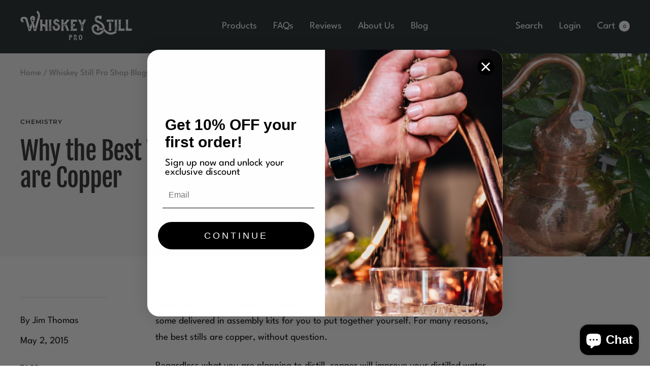

--- FILE ---
content_type: application/x-javascript; charset=utf-8
request_url: https://bundler.nice-team.net/app/shop/status/whiskey-still-pro-shop.myshopify.com.js?1762894069
body_size: -340
content:
var bundler_settings_updated='1705435450';

--- FILE ---
content_type: text/javascript
request_url: https://www.whiskeystillpro.com/cdn/shop/t/27/assets/custom.js?v=167639537848865775061667366739
body_size: -604
content:
//# sourceMappingURL=/cdn/shop/t/27/assets/custom.js.map?v=167639537848865775061667366739
